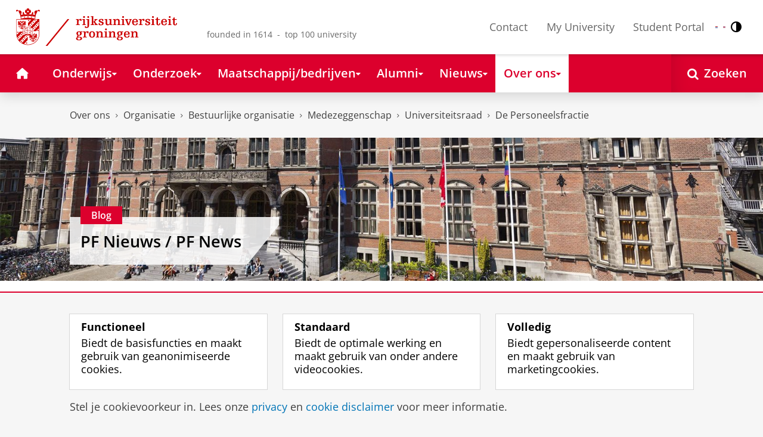

--- FILE ---
content_type: text/html;charset=UTF-8
request_url: https://www.rug.nl/about-ug/organization/administrative-organization/participation-decision-making/uraad/de-personeelsfractie/blog/verklaring-in-ur-namens-alle-fracties
body_size: 9821
content:
<!DOCTYPE html><html prefix="og: http://ogp.me/ns# article: http://ogp.me/ns/article#" lang="nl" data-tag-manager-id="GTM-WLHD85V"><head><META http-equiv="Content-Type" content="text/html; charset=UTF-8">
<meta content="NOODP" name="ROBOTS">
<meta content="nl" http-equiv="Content-Language">
<title>Verklaring in UR namens alle fracties | De Personeelsfractie | Rijksuniversiteit Groningen</title>
<link rel="alternate" hreflang="nl" href="https://www.rug.nl/about-ug/organization/administrative-organization/participation-decision-making/uraad/de-personeelsfractie/blog/verklaring-in-ur-namens-alle-fracties?lang=nl" />
<link rel="alternate" hreflang="x-default" href="https://www.rug.nl/about-ug/organization/administrative-organization/participation-decision-making/uraad/de-personeelsfractie/blog/verklaring-in-ur-namens-alle-fracties" />
<meta charset="utf-8">
<meta content="telephone=no" name="format-detection">
<meta content="summary" name="twitter:card">
<meta content="article" property="og:type">
<meta content="https://www.rug.nl/about-ug/organization/administrative-organization/participation-decision-making/uraad/de-personeelsfractie/blog/verklaring-in-ur-namens-alle-fracties" property="og:url">
<meta content="2019-12-04T16:06+01:00" property="article:published_time">
<meta content="2020-03-12T22:32+01:00" property="article:modified_time">
<meta property="og:title" content="Verklaring in UR namens alle fracties">
<meta property="og:description" content="De ontwikkelingen in Amsterdam worden uiteraard ook door de universiteitsraadfracties gevolgd. Dit resulteerde in een gezamenlijke verklaring namens alle...">
<meta property="og:site_name" content="Rijksuniversiteit Groningen">
<link href="/_definition/shared/css/jquery-smoothness/jquery-ui.min.css?version=2025-12-11" rel="stylesheet">
<link href="/_definition/shared/css/styles_v2.css?version=2025-12-11" rel="stylesheet" type="text/css">
<link href="/_definition/shared/css/fotorama.css?version=2025-12-11" rel="stylesheet" type="text/css">
<link href="/_definition/shared/images/favicons/apple-touch-icon-57x57.png" sizes="57x57" rel="apple-touch-icon">
<link href="/_definition/shared/images/favicons/apple-touch-icon-114x114.png" sizes="114x114" rel="apple-touch-icon">
<link href="/_definition/shared/images/favicons/apple-touch-icon-72x72.png" sizes="72x72" rel="apple-touch-icon">
<link href="/_definition/shared/images/favicons/apple-touch-icon-144x144.png" sizes="144x144" rel="apple-touch-icon">
<link href="/_definition/shared/images/favicons/apple-touch-icon-60x60.png" sizes="60x60" rel="apple-touch-icon">
<link href="/_definition/shared/images/favicons/apple-touch-icon-120x120.png" sizes="120x120" rel="apple-touch-icon">
<link href="/_definition/shared/images/favicons/apple-touch-icon-76x76.png" sizes="76x76" rel="apple-touch-icon">
<link href="/_definition/shared/images/favicons/apple-touch-icon-152x152.png" sizes="152x152" rel="apple-touch-icon">
<link href="/_definition/shared/images/favicons/icon.ico" rel="shortcut icon">
<meta content="user-scalable=1, initial-scale=1.0" name="viewport">
<template data-alertsurl="" id="alertsConfig"></template>
<script src="/_definition/shared/js/jquery.js?version=2025-12-11" type="text/javascript"></script><script src="/_definition/shared/js/ucms.js?version=2025-12-11" type="text/javascript"></script><script src="/_definition/shared/js/jquery-ui.js?version=2025-12-11" type="text/javascript"></script><script src="/_definition/shared/js/js-cookie.js?version=2025-12-11" type="text/javascript"></script><script src="/_definition/shared/js/md5.js?version=2025-12-11" type="text/javascript"></script><script src="/_definition/shared/js/rug-shared.js?version=2025-12-11" type="text/javascript"></script><script src="/_definition/shared/js/jquery.dialogoptions.js?version=2025-12-11" type="text/javascript"></script><script src="/_definition/shared/js/jquery.dialogoptions-rug.js?version=2025-12-11" type="text/javascript"></script><script src="/_definition/shared/js/imagesloaded.js?version=2025-12-11" type="text/javascript"></script><script src="/_definition/shared/js/jquery.mobile.custom.min.js?version=2025-12-11" type="text/javascript"></script><script src="/_definition/shared/js/fotorama.js?version=2025-12-11" type="text/javascript"></script><script src="/_definition/shared/js/interface.bundle.js?version=2025-12-11" type="text/javascript"></script><script src="/_definition/shared/js/blogs.bundle.js?version=2025-12-11" type="text/javascript"></script><script type="text/javascript" src="/_definition/shared/js/cross-frame.js?version=2025-12-11"></script>
</head>
<body itemtype="https://schema.org/WebPage" itemscope="itemscope" id="top" class="page--blogentry"><!--googleoff: all-->
<noscript>
<strong>Javascript must be enabled for the correct page display</strong>
</noscript>
<!--Google Tag Manager (noscript)-->
<noscript>
<iframe style="display:none;visibility:hidden" width="0" height="0" src="https://www.googletagmanager.com/ns.html?id=GTM-WLHD85V"></iframe>
</noscript>
<!--End Google Tag Manager (no script)-->
<script src="/_definition/shared/js/contrastmode.js"></script><a href="#main" class="rug-hidden-visually rug-hidden-visually--focusable">Skip to Content</a><a href="#nav" class="rug-hidden-visually rug-hidden-visually--focusable">Skip to Navigation</a>
<!--portal context: /-->
<header data-toggle-group="mainmenu" data-toggle-class="rug-site-header--open" data-toggle-id="menu-show" class="rug-site-header js--togglable-item js--sticky-header"><div class="rug-wrapper rug-wrapper--big rug-wrapper--flush">
<div class="rug-site-header__bar">
<a class="rug-site-header__item" accesskey="1" href="https://www.rug.nl/"><img class="rug-site-logo" src="/_definition/shared/images/logo--nl.svg" alt="Rijksuniversiteit Groningen"><span class="rug-hidden-visually">Rijksuniversiteit Groningen</span></a><span class="rug-site-header__item"><span class="rug-site-header__text rug-site-header__slogan rug-hidden-l">founded in 1614 &nbsp;-&nbsp; top 100 university</span></span>
<div class="rug-site-header__item rug-site-header__item--close">
<a href="#" data-toggle-group="mainmenu" data-toggle-class="rug-toggleable" data-toggle-id="menu-hide" class="rug-button rug-font-white rug-button--nav js--togglable-switch">Sluiten<span class="rug-icon rug-icon--l rug-icon--close rug-ml-xxs" aria-hidden="true"></span></a>
</div>
<nav class="rug-site-header__item">
<ul class="rug-nav--meta rug-mr-xs">
<li class="rug-nav--meta__item rug-nav--meta__item--mobile">
<a href="#" data-toggle-group="mainmenu" data-toggle-class="rug-toggleable" data-toggle-id="menu-show" class="js-id--main_menu_toggle js--togglable-switch rug-font-black"><span class="rug-icon rug-icon--menu rug-icon--xl" aria-hidden="true"></span><span class="rug-hidden-visually">Menu en zoeken</span></a>
</li>
<li class="rug-nav--meta__item">
<a href="/about-ug/contact/" accesskey="5" class="rug-nav--meta__link js--main-menu-clone">Contact</a>
</li>
<li class="rug-nav--meta__item">
<a href="https://myuniversity.rug.nl/infonet/medewerkers/dashboard/" accesskey="5" class="rug-nav--meta__link js--main-menu-clone">My University</a>
</li>
<li class="rug-nav--meta__item">
<a href="https://brightspace.rug.nl/" accesskey="5" class="rug-nav--meta__link js--main-menu-clone">Student Portal</a>
</li>
<li class="rug-nav--meta__item rug-language-select" title="Taal selectie">
<button data-postfix="" data-language="nl" class="rug-mr-xs rug-button--language-select"><span class="rug-flag-icon rug-flag-icon-nl"></span><span class="rug-hidden-visually">Nederlands</span></button><button data-postfix="" data-language="en" class="rug-mr-xs rug-button--language-select"><span class="rug-flag-icon rug-flag-icon-en"></span><span class="rug-hidden-visually">English</span></button>
</li>
<li class="rug-nav--meta__item" title="Contrastmodus">
<button class="rug-mr-xs rug-button--contrast-select"><span class="rug-icon rug-icon--contrast"></span><span class="rug-hidden-visually">Contrastmodus</span></button>
</li>
</ul>
</nav>
<nav class="rug-site-header__item">
<ul class="rug-nav--meta">
<li class="rug-nav--meta__item rug-nav--meta__item--mobile">
<a href="/search/" class="rug-font-black"><span class="rug-icon rug-icon--search rug-icon--xl" aria-hidden="true"></span><span class="rug-hidden-visually">Zoekpagina</span></a>
</li>
</ul>
</nav>
</div>
</div><template id="cookie-alert-html">&lt;div class="rug-mask js--requires-cookie-consent-trigger"&gt;&lt;div class="rug-warning--overlay rug-hidden rug-theme--content"&gt;&lt;span class="rug-icon rug-icon--close rug-absolute rug-absolute--top-right rug-mt-xs rug-mr-xs rug-cursor--pointer js--requires-cookie-consent-close"/&gt;&lt;div class="rug-notification--info rug-p js-id--alert"&gt;&lt;span class="rug-icon rug-icon--warn rug-icon--xl rug-mr-s" aria-hidden="true"/&gt;&lt;p&gt;Voor het tonen van deze inhoud is uw toestemming nodig voor het plaatsen van bepaalde cookies.&lt;/p&gt;&lt;p&gt;U kunt uw &lt;button class="rug-inline-button js--cookie-consent-popup"&gt;cookie instellingen aanpassen&lt;/button&gt;.&lt;/p&gt;&lt;/div&gt;&lt;/div&gt;&lt;/div&gt;</template><template id="cookie-consent-conf">
					{
						"requiresCookieConsentCheck": "true",
						"checkedCookieConsent": "no",
						"hasCookieConsent": "no"
					}
				</template><script src="/_definition/shared/js/init-cookies.js?version=" type="text/javascript"></script>
<div class="rug-background-menu rug-shadow-box-inset">
<div class="rug-wrapper rug-wrapper--big rug-wrapper--flush">
<form name="gs" id="search-form" action="/search/" class="rug-site-search rug-mb-0">
<fieldset class="rug-mb-0 rug-shadow-box">
<legend class="rug-hidden-visually">Zoeken</legend><label for="searchtext" class="rug-hidden-visually">Zoeken</label><input placeholder="Zoektermen..." id="searchtext" type="text" accesskey="4" autocomplete="off" role="combobox" aria-haspopup="false" name="search" class="rug-site-search__input q text"><input value="true" name="isNewSearch" type="hidden"><button type="submit" class="rug-site-search__button"><span class="rug-icon rug-icon--l rug-icon--search" aria-hidden="true"></span><span class="rug-hidden-visually">Zoeken</span></button>
</fieldset>
</form>
<nav class="rug-nav--main__container">
<ul class="rug-nav--main" id="nav">
<li class="rug-nav--main__item">
<a href="/" data-path="/" class="rug-nav--main__button"><span class="rug-icon rug-icon--home" aria-hidden="true"></span><span class="rug-hidden-visually">Home</span></a>
</li>
<li data-path="/education/index.xml" class="rug-nav--main__item">
<a aria-expanded="false" aria-controls="rug-nav--flyout-1" href="/education/" class="rug-nav--main__link rug-nav--main__link-menu  js--noclick-m"><span>Onderwijs</span><span class="rug-icon rug-icon--s rug-icon--caret-down rug-nav--main__icon" aria-hidden="true"></span></a>
<div id="rug-nav--flyout-1" class="rug-nav--flyout">
<div class="rug-layout">
<div class="rug-layout__item rug-layout__item">
<ul class="rug-nav--flyout__list">
<li class="rug-nav--flyout__item">
<span class="rug-link--caret"></span><a href="/education/" class="rug-nav--flyout__link">Onderwijs</a>
</li>
<li class="rug-nav--flyout__item">
<span class="rug-link--caret"></span><a href="/education/application-enrolment-tuition-fees/" class="rug-nav--flyout__link">Aanmelden, inschrijven en collegegeld</a>
</li>
<li class="rug-nav--flyout__item">
<span class="rug-link--caret"></span><a href="/education/bachelor/" class="rug-nav--flyout__link">Bachelor</a>
</li>
<li class="rug-nav--flyout__item">
<span class="rug-link--caret"></span><a href="/education/master/" class="rug-nav--flyout__link">Master</a>
</li>
<li class="rug-nav--flyout__item">
<span class="rug-link--caret"></span><a href="/education/exchange/" class="rug-nav--flyout__link">Exchange</a>
</li>
<li class="rug-nav--flyout__item">
<span class="rug-link--caret"></span><a href="/education/phd-programmes/" class="rug-nav--flyout__link">Promotietrajecten</a>
</li>
<li class="rug-nav--flyout__item">
<span class="rug-link--caret"></span><a href="/education/summer-winter-schools/" class="rug-nav--flyout__link">Summer / Winter schools</a>
</li>
<li class="rug-nav--flyout__item">
<span class="rug-link--caret"></span><a href="/society-business/knowledge-and-learning/" class="rug-nav--flyout__link">Kennis en leren</a>
</li>
<li class="rug-nav--flyout__item">
<span class="rug-link--caret"></span><a href="/education/contact/#studiekiezers" class="rug-nav--flyout__link">Contact</a>
</li>
</ul>
</div>
</div>
</div>
</li>
<li data-path="/research/index.xml" class="rug-nav--main__item">
<a aria-expanded="false" aria-controls="rug-nav--flyout-2" href="/research/" class="rug-nav--main__link rug-nav--main__link-menu  js--noclick-m"><span>Onderzoek</span><span class="rug-icon rug-icon--s rug-icon--caret-down rug-nav--main__icon" aria-hidden="true"></span></a>
<div id="rug-nav--flyout-2" class="rug-nav--flyout rug-nav--flyout--discoverable">
<div class="rug-layout">
<div class="rug-layout__item rug-layout__item rug-width-m-12-24">
<ul class="rug-nav--flyout__list">
<li class="rug-nav--flyout__item">
<span class="rug-link--caret"></span><a href="/research/" class="rug-nav--flyout__link">Onderzoek</a>
</li>
<li class="rug-nav--flyout__item">
<span class="rug-link--caret"></span><a href="/research/researchthemes/" class="rug-nav--flyout__link">Onderzoeksthema's</a>
</li>
<li class="rug-nav--flyout__item">
<span class="rug-link--caret"></span><a href="/research/onderzoekscentra-en-instituten/" class="rug-nav--flyout__link">Onderzoekscentra en -instituten</a>
</li>
<li class="rug-nav--flyout__item">
<span class="rug-link--caret"></span><a href="/education/phd-programmes/" class="rug-nav--flyout__link">Promotietrajecten</a>
</li>
<li class="rug-nav--flyout__item">
<span class="rug-link--caret"></span><a href="/research/research-portal" class="rug-nav--flyout__link">Vind onderzoek en wetenschappers</a>
</li>
<li class="rug-nav--flyout__item">
<span class="rug-link--caret"></span><a href="/research/podcasts/university-of-groningen-podcasts" class="rug-nav--flyout__link">Podcasts</a>
</li>
<li class="rug-nav--flyout__item">
<span class="rug-link--caret"></span><a href="/research/video-slider/" class="rug-nav--flyout__link">Onderzoeksvideo's</a>
</li>
<li class="rug-nav--flyout__item">
<span class="rug-link--caret"></span><a href="/research/openscience/" class="rug-nav--flyout__link">Open Science</a>
</li>
<li class="rug-nav--flyout__item">
<span class="rug-link--caret"></span><a href="/research/research-support-portal/" class="rug-nav--flyout__link">Research Support Portal</a>
</li>
</ul>
</div>
<div class="rug-layout__item rug-width-m-12-24 js--show-random-child rug-pl-l">
<a href="/library/" class="rug-nav--flyout__link-image">
<figure class="rug-mb-s">
<img src="/medicallibrary/images/verwerken.jpg" alt=""></figure>Bibliotheek</a>
</div>
</div>
</div>
</li>
<li data-path="/society-business/index.xml" class="rug-nav--main__item">
<a aria-expanded="false" aria-controls="rug-nav--flyout-3" href="/society-business/" class="rug-nav--main__link rug-nav--main__link-menu  js--noclick-m"><span>Maatschappij/bedrijven</span><span class="rug-icon rug-icon--s rug-icon--caret-down rug-nav--main__icon" aria-hidden="true"></span></a>
<div id="rug-nav--flyout-3" class="rug-nav--flyout">
<div class="rug-layout">
<div class="rug-layout__item rug-layout__item">
<ul class="rug-nav--flyout__list">
<li class="rug-nav--flyout__item">
<span class="rug-link--caret"></span><a href="/society-business/" class="rug-nav--flyout__link">Maatschappij/bedrijven</a>
</li>
<li class="rug-nav--flyout__item">
<span class="rug-link--caret"></span><a href="/society-business/knowledge-and-learning/" class="rug-nav--flyout__link">Kennis en leren</a>
</li>
<li class="rug-nav--flyout__item">
<span class="rug-link--caret"></span><a href="/society-business/collaborating-with-the-university-of-groningen/" class="rug-nav--flyout__link">Samenwerken met de RUG</a>
</li>
<li class="rug-nav--flyout__item">
<span class="rug-link--caret"></span><a href="/society-business/young-talent/" class="rug-nav--flyout__link">Jong talent</a>
</li>
<li class="rug-nav--flyout__item">
<span class="rug-link--caret"></span><a href="/society-business/schools-for-science-society/" class="rug-nav--flyout__link">Schools voor Wetenschap &amp; Samenleving</a>
</li>
</ul>
</div>
</div>
</div>
</li>
<li data-path="/alumni/index.xml" class="rug-nav--main__item">
<a aria-expanded="false" aria-controls="rug-nav--flyout-4" href="/alumni/" class="rug-nav--main__link rug-nav--main__link-menu  js--noclick-m"><span>Alumni</span><span class="rug-icon rug-icon--s rug-icon--caret-down rug-nav--main__icon" aria-hidden="true"></span></a>
<div id="rug-nav--flyout-4" class="rug-nav--flyout">
<div class="rug-layout">
<div class="rug-layout__item rug-layout__item">
<ul class="rug-nav--flyout__list">
<li class="rug-nav--flyout__item">
<span class="rug-link--caret"></span><a href="/alumni/" class="rug-nav--flyout__link">Alumni</a>
</li>
<li class="rug-nav--flyout__item">
<span class="rug-link--caret"></span><a href="/alumni/for-alumni/alumnidag2024/terugblik-alumnidag-2024" class="rug-nav--flyout__link">Terugblik Alumnidag 2024</a>
</li>
<li class="rug-nav--flyout__item">
<span class="rug-link--caret"></span><a href="/alumni/for-alumni/" class="rug-nav--flyout__link">Voor alumni</a>
</li>
<li class="rug-nav--flyout__item">
<span class="rug-link--caret"></span><a href="/alumni/about-alumni/" class="rug-nav--flyout__link">Over alumni</a>
</li>
<li class="rug-nav--flyout__item">
<span class="rug-link--caret"></span><a href="/alumni/magazines-and-newsletters/" class="rug-nav--flyout__link">Magazines en nieuwsbrieven</a>
</li>
<li class="rug-nav--flyout__item">
<span class="rug-link--caret"></span><a href="/alumni/support-research-and-education/" class="rug-nav--flyout__link">Steun onderzoek en onderwijs</a>
</li>
<li class="rug-nav--flyout__item">
<span class="rug-link--caret"></span><a href="/alumni/magazines-and-newsletters/broerstraat-5/wijzigingen-doorgeven-registratie-en-abonnementen" class="rug-nav--flyout__link">Wijziging doorgeven</a>
</li>
<li class="rug-nav--flyout__item">
<span class="rug-link--caret"></span><a href="/alumni/contact/" class="rug-nav--flyout__link">Contact</a>
</li>
</ul>
</div>
</div>
</div>
</li>
<li data-path="/magazine/index.xml" class="rug-nav--main__item">
<a aria-expanded="false" aria-controls="rug-nav--flyout-5" href="/magazine/" class="rug-nav--main__link rug-nav--main__link-menu  js--noclick-m"><span>Nieuws</span><span class="rug-icon rug-icon--s rug-icon--caret-down rug-nav--main__icon" aria-hidden="true"></span></a>
<div id="rug-nav--flyout-5" class="rug-nav--flyout">
<div class="rug-layout">
<div class="rug-layout__item rug-layout__item">
<ul class="rug-nav--flyout__list">
<li class="rug-nav--flyout__item">
<span class="rug-link--caret"></span><a href="/magazine/" class="rug-nav--flyout__link">Magazine</a>
</li>
<li class="rug-nav--flyout__item">
<span class="rug-link--caret"></span><a href="/about-ug/latest-news/news/browse-news" class="rug-nav--flyout__link">Nieuwsoverzicht</a>
</li>
<li class="rug-nav--flyout__item">
<span class="rug-link--caret"></span><a href="/about-ug/latest-news/" class="rug-nav--flyout__link">Actueel</a>
</li>
</ul>
</div>
</div>
</div>
</li>
<li data-path="/about-ug/index.xml" class="rug-nav--main__item">
<a aria-expanded="false" aria-controls="rug-nav--flyout-6" href="/about-ug/" class="rug-nav--main__link rug-nav--main__link-menu  js--noclick-m"><span>Over ons</span><span class="rug-icon rug-icon--s rug-icon--caret-down rug-nav--main__icon" aria-hidden="true"></span></a>
<div id="rug-nav--flyout-6" class="rug-nav--flyout">
<div class="rug-layout">
<div class="rug-layout__item rug-layout__item">
<ul class="rug-nav--flyout__list">
<li class="rug-nav--flyout__item">
<span class="rug-link--caret"></span><a href="/about-ug/" class="rug-nav--flyout__link">Over ons</a>
</li>
<li class="rug-nav--flyout__item">
<span class="rug-link--caret"></span><a href="/about-ug/latest-news/" class="rug-nav--flyout__link">Actueel</a>
</li>
<li class="rug-nav--flyout__item">
<span class="rug-link--caret"></span><a href="/about-ug/profile/" class="rug-nav--flyout__link">Profiel</a>
</li>
<li class="rug-nav--flyout__item">
<span class="rug-link--caret"></span><a href="/about-ug/policy-and-strategy/" class="rug-nav--flyout__link">Beleid en strategie</a>
</li>
<li class="rug-nav--flyout__item">
<span class="rug-link--caret"></span><a href="/about-ug/organization/" class="rug-nav--flyout__link">Organisatie</a>
</li>
<li class="rug-nav--flyout__item">
<span class="rug-link--caret"></span><a href="/about-ug/work-with-us/" class="rug-nav--flyout__link">Werken bij de RUG</a>
</li>
<li class="rug-nav--flyout__item">
<span class="rug-link--caret"></span><a href="/about-ug/contact/" class="rug-nav--flyout__link">Contact en praktische zaken</a>
</li>
</ul>
</div>
</div>
</div>
</li>
<li class="rug-nav--main__item rug-nav--main__item--search">
<div class="js--rug-nav--main__search rug-nav--main__search-container">
<button aria-label="Open Zoeken" data-search-link="/search/" class="rug-nav--main__button rug-nav--main__button--last rug-nav--main__search-button rug-text-nowrap"><span class="rug-icon rug-icon--search" aria-hidden="true"></span><span class="rug-hidden-l rug-ml-xs" aria-hidden="true">Zoeken</span></button>
<div class="rug-nav--main__search-form-group rug-form-group rug-nav--main__search-form-group--hidden">
<form action="/search/">
<span class="rug-form-group-input-container"><input aria-label="Zoektermen..." placeholder="Zoektermen..." type="text" name="search" class="rug-form-input-text"></span><button aria-label="Zoeken" type="submit"><span class="rug-icon rug-icon--l rug-icon--search"></span></button>
</form>
</div>
</div>
</li>
</ul>
</nav>
</div>
</div>
</header>
<div class="rug-wrapper">
<template data-active-sub-menu-1="a2d757fb-e6e4-4059-93c1-937d05527e24-33.34" data-active-sub-menu-2="ca96031f-44dc-4fd5-ac2e-b6aa207a07dc-33.34" data-active-sub-menu-3="f74213ee-f51c-4017-9ea3-45d720e8f7a5-36.155" data-active-sub-menu-4="88d4d035-ac07-4aba-9116-83e2632ca6d5-36.153" data-active-sub-menu-5="72e831b9-4767-4220-a3d2-95adeedd44c7-36.153" data-active-sub-menu-6="5cabf3bc-8506-4273-9365-bd0402855dec-36.66" data-active-top-menu="/about-ug/index.xml" id="navigation-data"></template>
<div class="rug-breadcrumbs js--shrink-to-fit" itemprop="breadcrumb" itemscope="" itemtype="https://schema.org/BreadcrumbList">
<span itemprop="itemListElement" itemscope="" itemtype="https://schema.org/ListItem">
<meta content="Over ons" itemprop="name">
<meta content="1" itemprop="position">
<a class="rug-breadcrumbs__link js--shrinkable" href="/about-ug/" itemprop="item">Over ons</a></span><span class="rug-icon rug-icon--angle-right rug-breadcrumbs__divider"></span><span itemprop="itemListElement" itemscope="" itemtype="https://schema.org/ListItem">
<meta content="Organisatie" itemprop="name">
<meta content="2" itemprop="position">
<a class="rug-breadcrumbs__link js--shrinkable" href="/about-ug/organization/" itemprop="item">Organisatie</a></span><span class="rug-icon rug-icon--angle-right rug-breadcrumbs__divider"></span><span itemprop="itemListElement" itemscope="" itemtype="https://schema.org/ListItem">
<meta content="Bestuurlijke organisatie" itemprop="name">
<meta content="3" itemprop="position">
<a class="rug-breadcrumbs__link js--shrinkable" href="/about-ug/organization/administrative-organization/" itemprop="item">Bestuurlijke organisatie</a></span><span class="rug-icon rug-icon--angle-right rug-breadcrumbs__divider"></span><span itemprop="itemListElement" itemscope="" itemtype="https://schema.org/ListItem">
<meta content="Medezeggenschap" itemprop="name">
<meta content="4" itemprop="position">
<a class="rug-breadcrumbs__link js--shrinkable" href="/about-ug/organization/administrative-organization/participation-decision-making/" itemprop="item">Medezeggenschap</a></span><span class="rug-icon rug-icon--angle-right rug-breadcrumbs__divider"></span><span itemprop="itemListElement" itemscope="" itemtype="https://schema.org/ListItem">
<meta content="Universiteitsraad" itemprop="name">
<meta content="5" itemprop="position">
<a class="rug-breadcrumbs__link js--shrinkable" href="/about-ug/organization/administrative-organization/participation-decision-making/uraad/" itemprop="item">Universiteitsraad</a></span><span class="rug-icon rug-icon--angle-right rug-breadcrumbs__divider"></span><span itemprop="itemListElement" itemscope="" itemtype="https://schema.org/ListItem">
<meta content="De Personeelsfractie" itemprop="name">
<meta content="6" itemprop="position">
<a class="rug-breadcrumbs__link js--shrinkable" href="/about-ug/organization/administrative-organization/participation-decision-making/uraad/de-personeelsfractie/" itemprop="item">De Personeelsfractie</a></span>
</div>
</div>
<template id="navigation-active-content" data-active-content="fa0acac0-acd3-4d34-b372-a678b0aba0fe-33.36"></template>
<!--googleon: all--><div class="rug-button rug-button--medium rug-button--toTop js--scrolltop">
<span class="rug-icon rug-icon--angle-up"></span>
</div><div data-toggle-group="mainmenu" data-toggle-class="rug-nav--secondary--toggle-only--show" data-toggle-id="menu-show" class="rug-nav--secondary--toggle-only js--togglable-item">
<nav>
<ul data-toggle-group="mainmenu" data-toggle-class="rug-block-max-m" data-toggle-id="menu-show" class="js--id-content-menu rug-nav--secondary rug-shadow-box js--togglable-item">
				<li class="rug-nav--secondary__item rug-block-max-m ">
<a aria-controls="menu-main-submenu" aria-expanded="false" href="#" data-toggle-mode="togglable" data-toggle-group="submenu" data-toggle-class="rug-nav--secondary__link--selected" data-toggle-id="menu-main" class="rug-nav--secondary__link js--togglable-switch">HOME</a>
<ul data-toggle-group="submenu" data-toggle-class="rug-block" data-toggle-id="menu-main" class="js-id--mobilehome rug-nav--secondary__sub rug-nav--secondary__sub--hidden js--togglable-item" id="menu-main-submenu">
<li data-menu-id="510d8573-cf08-4df5-beaf-72e59fc08035-33.14" class="rug-nav--secondary__sub__item">
<a href="/education/" class="rug-nav--secondary__sub__link"><span class="rug-nav--secondary__sub__link-text">Onderwijs</span></a>
</li>
<li data-menu-id="3ae46c16-ad2e-444e-a43f-af867c3010a1-36.154" class="rug-nav--secondary__sub__item">
<a href="/research/" class="rug-nav--secondary__sub__link"><span class="rug-nav--secondary__sub__link-text">Onderzoek</span></a>
</li>
<li data-menu-id="6728218e-6801-4701-a152-95d1eb7068fb-33.35" class="rug-nav--secondary__sub__item">
<a href="/society-business/" class="rug-nav--secondary__sub__link"><span class="rug-nav--secondary__sub__link-text">Maatschappij/bedrijven</span></a>
</li>
<li data-menu-id="cf576754-17bf-47a8-94c9-ebe3998623e2-33.31" class="rug-nav--secondary__sub__item">
<a href="/alumni/" class="rug-nav--secondary__sub__link"><span class="rug-nav--secondary__sub__link-text">Alumni</span></a>
</li>
<li data-menu-id="cdc6fddf-0fd0-44ad-ad19-c0df0260e44c-33.13" class="rug-nav--secondary__sub__item">
<a href="/magazine/" class="rug-nav--secondary__sub__link"><span class="rug-nav--secondary__sub__link-text">Nieuws</span></a>
</li>
<li data-menu-id="a2d757fb-e6e4-4059-93c1-937d05527e24-33.34" class="rug-nav--secondary__sub__item">
<a href="/about-ug/" class="rug-nav--secondary__sub__link"><span class="rug-nav--secondary__sub__link-text  rug-b-0">Over ons</span></a>
</li>
</ul>
</li>

				<li class="rug-nav--secondary__item">
<a class="js--togglable-switch rug-nav--secondary__link" data-toggle-class="rug-nav--secondary__link--selected" data-toggle-group="submenu" data-toggle-id="menu-5cabf3bc-8506-4273-9365-bd0402855dec-36.66" data-toggle-mode="togglable">De Personeelsfractie</a>
<ul class="rug-nav--secondary__sub rug-nav--secondary__sub--hidden js--togglable-item" data-toggle-class="rug-block" data-toggle-group="submenu" data-toggle-id="menu-5cabf3bc-8506-4273-9365-bd0402855dec-36.66">
<li class="rug-nav--secondary__sub__item" data-cnt-id="79b16258-9d79-4e84-9e61-7858fc1dda19-36.67">
<a class="rug-nav--secondary__sub__link" href="/about-ug/organization/administrative-organization/participation-decision-making/uraad/de-personeelsfractie/"><span class="rug-nav--secondary__sub__link-text">De Personeelsfractie</span></a>
</li>
<li class="rug-nav--secondary__sub__item" data-menu-id="798b43c5-8e2f-4124-ae4c-6175998d262d-33.34">
<a class="rug-nav--secondary__sub__link" href="/about-ug/organization/administrative-organization/participation-decision-making/uraad/de-personeelsfractie/members2023-2025"><span class="rug-nav--secondary__sub__link-text">Leden 2023-2025</span></a>
</li>
<li class="rug-nav--secondary__sub__item" data-menu-id="f6c4706e-6263-4d72-8c80-4c1b6a7ae0a3-33.33">
<a class="rug-nav--secondary__sub__link" href="/about-ug/organization/administrative-organization/participation-decision-making/uraad/de-personeelsfractie/representatives-2025-2027"><span class="rug-nav--secondary__sub__link-text">Leden 2025-2027</span></a>
</li>
<li class="rug-nav--secondary__sub__item" data-menu-id="d1ade638-d25c-4360-8dee-9340a5a90025-33.31">
<a class="rug-nav--secondary__sub__link" href="/about-ug/organization/administrative-organization/participation-decision-making/uraad/de-personeelsfractie/blog/"><span class="rug-nav--secondary__sub__link-text">Blog</span></a>
</li>
<li class="rug-nav--secondary__sub__item" data-menu-id="f8988a84-7d05-4e77-a29c-f5e491204a23-33.33">
<a class="rug-nav--secondary__sub__link" href="/about-ug/organization/administrative-organization/participation-decision-making/uraad/de-personeelsfractie/previous-faction-members"><span class="rug-nav--secondary__sub__link-text  rug-b-0">Oud-leden</span></a>
</li>
</ul>
</li>

				<li class="rug-nav--secondary__item rug-block-max-m">
<ul class="rug-nav--secondary__sub rug-nav--secondary__sub--meta">
<li class="rug-nav--secondary__sub__item">
<a href="/about-ug/contact/" class="rug-nav--secondary__sub__link"><span class="rug-nav--secondary__sub__link-text rug-nav--secondary__sub__link-text--meta">Contact</span></a>
</li>
<li class="rug-nav--secondary__sub__item">
<a href="https://myuniversity.rug.nl/infonet/!navigate?loc=VA6Y7Vr0f90OOyBRDLOrLVQOw%2BlQ2PZ71v9iuLA86XY%3D" class="rug-nav--secondary__sub__link" rel="nofollow"><span class="rug-nav--secondary__sub__link-text rug-nav--secondary__sub__link-text--meta">My University</span></a>
</li>
<li class="rug-nav--secondary__sub__item">
<a href="https://brightspace.rug.nl/" class="rug-nav--secondary__sub__link" target="_blank"><span class="rug-nav--secondary__sub__link-text rug-nav--secondary__sub__link-text--meta  rug-b-0">Student Portal</span></a>
</li>
<li class="rug-nav--secondary__sub__item rug-nav--secondary__sub__item--buttons">
<ul>
<li class="rug-nav--secondary__sub__item rug-language-select" title="Taal selectie">
<button data-postfix="" data-language="nl" class="rug-mr-xs rug-button--language-select"><span class="rug-flag-icon rug-flag-icon-nl"></span><span class="rug-hidden-visually">Nederlands</span></button><button data-postfix="" data-language="en" class="rug-mr-xs rug-button--language-select"><span class="rug-flag-icon rug-flag-icon-en"></span><span class="rug-hidden-visually">English</span></button>
</li>
<li class="rug-nav--secondary__sub__item rug-nav--secondary__sub__item--contrast" title="Contrastmodus">
<button class="rug-mr-xs rug-button--contrast-select"><span class="rug-icon rug-icon--contrast"></span><span class="rug-hidden-visually">Contrastmodus</span></button>
</li>
</ul>
</li>
</ul>
</li>
</ul>
</nav>
</div><header class="rug-wrapper rug-wrapper--big rug-wrapper--flush rug-mt-m">
<img src="/about-ug/organization/administrative-organization/participation-decision-making/uraad/de-personeelsfractie/blog/index!attachment?c=images/blog-image-normal.jpg&amp;version=6fcbe41f1096ff407117d0e101d6c953" alt="Header image PF Nieuws / PF News"><div class="rug-wrapper rug-relative">
<div class="rug-absolute--bottom-m">
<div class="rug-panel--content">
<span class="rug-panel--content__meta"><strong>Blog</strong></span>
<h1 class="rug-h2">
<a href="/about-ug/organization/administrative-organization/participation-decision-making/uraad/de-personeelsfractie/blog/" class="rug-font-black">PF Nieuws / PF News</a>
</h1>
</div>
</div>
</div>
</header><div class="rug-background-white rug-pb-l rug-pt" id="main">
<div class="rug-wrapper">
<div class="rug-layout">
<section data-toggle-group="mainmenu" data-toggle-id="menu-show" data-toggle-class="rug-hidden-m--block" class="rug-layout__item rug-width-m-16-24 ">
<h1 class="rug-theme--content">Verklaring in UR namens alle fracties</h1>
<div class="rug-mb-xs">
<div class="rug-clear rug-attributes--container rug-mb-xxs">
<span class="rug-attributes__label rug-text-nowrap">Datum:</span><span>03 maart 2015</span>
</div>
</div>
<div class="rug-theme--content rug-mb">
<div>De ontwikkelingen in Amsterdam worden uiteraard ook door de universiteitsraadfracties gevolgd. Dit resulteerde in een gezamenlijke verklaring namens alle fracties in vergadering van 26 februari, waarin we de punten van herkenning aangaven. Geheel toevallig viel dat samen met de aanwezigheid van een zestal overigens erg rustige demonstranten op de publieke tribune. Naar aanleiding van de verklaring was er 10 maart een extra universiteitsraadvergadering met het CvB. Daar is een aantal verbeterpunten uit naar voren gekomen. The proof of the pudding is in the eating, nu de implementatie nog.</div>
</div>
<div class="rug-clearfix"></div>
<div class="rug-background-white rug-clear">
<div data-addsearch="exclude" class="rug-site-tools">
				
				<div class="rug-mt-s">
					<span class="rug-mr-xs">Deel dit</span>
					<a target="_blank" class="rug-button rug-button--neutral rug-button--medium js--analytics" data-category="button" data-label="share on facebook" href="https://www.facebook.com/sharer/sharer.php?u=https%3A%2F%2Fwww.rug.nl%2Fabout-ug%2Forganization%2Fadministrative-organization%2Fparticipation-decision-making%2Furaad%2Fde-personeelsfractie%2Fblog%2Fverklaring-in-ur-namens-alle-fracties"><span aria-hidden="true" class="rug-icon rug-icon--facebook rug-mr-xs"></span>Facebook</a>
					<a target="_blank" class="rug-button rug-button--neutral rug-button--medium js--analytics" data-category="button" data-label="share on linkedin" href="https://www.linkedin.com/shareArticle?mini=true&url=https%3A%2F%2Fwww.rug.nl%2Fabout-ug%2Forganization%2Fadministrative-organization%2Fparticipation-decision-making%2Furaad%2Fde-personeelsfractie%2Fblog%2Fverklaring-in-ur-namens-alle-fracties&title=Verklaring+in+UR+namens+alle+fracties&summary="><span aria-hidden="true" class="rug-icon rug-icon--linkedin rug-mr-xs"></span>LinkedIn</a>
				</div>
				
			</div>
</div>
</section>
<aside data-toggle-group="mainmenu" data-toggle-id="menu-show" data-toggle-class="rug-hidden-m--block" class="rug-layout__item rug-width-m-8-24">
<div class="rug-panel rug-panel--primary">
<div class="rug-layout">
<div class="rug-layout__item">
<div class="rug-panel__block rug-panel__block--divided rug-p js--equal">
<div class="rug-panel__block__title js--equal">Meest recente berichten</div>
<ul class="rug-list--bullets">
<li class="rug-list--bullets__item">
<a href="/about-ug/organization/administrative-organization/participation-decision-making/uraad/de-personeelsfractie/blog/the-personnel-faction-standing-together-for-our-university"><span>The Personnel Faction: Standing Together for our University</span></a>
</li>
<li class="rug-list--bullets__item">
<a href="/about-ug/organization/administrative-organization/participation-decision-making/uraad/de-personeelsfractie/blog/wat-doet-de-universiteitsraad"><span>Wat doet de Universiteitsraad en waarom moet je stemmen?</span></a>
</li>
<li class="rug-list--bullets__item">
<a href="/about-ug/organization/administrative-organization/participation-decision-making/uraad/de-personeelsfractie/blog/speech-on-governance-discussion-in-university-council"><span>Speech on Governance discussion in University Council</span></a>
</li>
<li class="rug-list--bullets__item">
<a href="/about-ug/organization/administrative-organization/participation-decision-making/uraad/de-personeelsfractie/blog/d-i-english-below"><span>D&amp;I (English below)</span></a>
</li>
<li class="rug-list--bullets__item">
<a href="/about-ug/organization/administrative-organization/participation-decision-making/uraad/de-personeelsfractie/blog/speech-on-real-estate"><span>Speech on Real Estate</span></a>
</li>
</ul>
</div>
</div>
<div class="rug-layout__item">
<div class="rug-panel__block rug-panel__block--divided rug-p js--equal">
<div class="rug-panel__block__title js--equal">Meest gebruikte tags</div>
<ul class="rug-list--bullets">
<li class="rug-list--bullets__item">
<a href="/about-ug/organization/administrative-organization/participation-decision-making/uraad/de-personeelsfractie/blog/?tag=Yantai"><span>Yantai
							(10)
						</span></a>
</li>
<li class="rug-list--bullets__item">
<a href="/about-ug/organization/administrative-organization/participation-decision-making/uraad/de-personeelsfractie/blog/?tag=universiteitsraad"><span>universiteitsraad
							(8)
						</span></a>
</li>
<li class="rug-list--bullets__item">
<a href="/about-ug/organization/administrative-organization/participation-decision-making/uraad/de-personeelsfractie/blog/?tag=UK"><span>UK
							(3)
						</span></a>
</li>
<li class="rug-list--bullets__item">
<a href="/about-ug/organization/administrative-organization/participation-decision-making/uraad/de-personeelsfractie/blog/?tag=ontgroening"><span>ontgroening
							(3)
						</span></a>
</li>
<li class="rug-list--bullets__item">
<a href="/about-ug/organization/administrative-organization/participation-decision-making/uraad/de-personeelsfractie/blog/?tag=SAR"><span>SAR
							(2)
						</span></a>
</li>
<li class="rug-list--bullets__item js-togglable-content" data-toggle-class="js-togglable-content" data-toggle-id="show-all">
<a href="/about-ug/organization/administrative-organization/participation-decision-making/uraad/de-personeelsfractie/blog/?tag=CvB"><span>CvB
							(2)
						</span></a>
</li>
<li class="rug-list--bullets__item js-togglable-content" data-toggle-class="js-togglable-content" data-toggle-id="show-all">
<a href="/about-ug/organization/administrative-organization/participation-decision-making/uraad/de-personeelsfractie/blog/?tag=Verkiezingen"><span>Verkiezingen
							(2)
						</span></a>
</li>
<li class="rug-list--bullets__item js-togglable-content" data-toggle-class="js-togglable-content" data-toggle-id="show-all">
<a href="/about-ug/organization/administrative-organization/participation-decision-making/uraad/de-personeelsfractie/blog/?tag=RvT"><span>RvT
							(2)
						</span></a>
</li>
<li class="rug-list--bullets__item js-togglable-content" data-toggle-class="js-togglable-content" data-toggle-id="show-all">
<a href="/about-ug/organization/administrative-organization/participation-decision-making/uraad/de-personeelsfractie/blog/?tag=yantai"><span>yantai
							(2)
						</span></a>
</li>
<li class="rug-list--bullets__item js-togglable-content" data-toggle-class="js-togglable-content" data-toggle-id="show-all">
<a href="/about-ug/organization/administrative-organization/participation-decision-making/uraad/de-personeelsfractie/blog/?tag=Poppema"><span>Poppema
							(1)
						</span></a>
</li>
<li class="rug-list--bullets__item js-togglable-content" data-toggle-class="js-togglable-content" data-toggle-id="show-all">
<a href="/about-ug/organization/administrative-organization/participation-decision-making/uraad/de-personeelsfractie/blog/?tag=fraude"><span>fraude
							(1)
						</span></a>
</li>
<li class="rug-list--bullets__item js-togglable-content" data-toggle-class="js-togglable-content" data-toggle-id="show-all">
<a href="/about-ug/organization/administrative-organization/participation-decision-making/uraad/de-personeelsfractie/blog/?tag=strategisch+plan"><span>strategisch plan
							(1)
						</span></a>
</li>
<li class="rug-list--bullets__item js-togglable-content" data-toggle-class="js-togglable-content" data-toggle-id="show-all">
<a href="/about-ug/organization/administrative-organization/participation-decision-making/uraad/de-personeelsfractie/blog/?tag=Private+middelen"><span>Private middelen
							(1)
						</span></a>
</li>
<li class="rug-list--bullets__item js-togglable-content" data-toggle-class="js-togglable-content" data-toggle-id="show-all">
<a href="/about-ug/organization/administrative-organization/participation-decision-making/uraad/de-personeelsfractie/blog/?tag=medezeggenschap"><span>medezeggenschap
							(1)
						</span></a>
</li>
<li class="rug-list--bullets__item js-togglable-content" data-toggle-class="js-togglable-content" data-toggle-id="show-all">
<a href="/about-ug/organization/administrative-organization/participation-decision-making/uraad/de-personeelsfractie/blog/?tag=reorganisaties"><span>reorganisaties
							(1)
						</span></a>
</li>
<li class="rug-list--bullets__item js-togglable-content" data-toggle-class="js-togglable-content" data-toggle-id="show-all">
<a href="/about-ug/organization/administrative-organization/participation-decision-making/uraad/de-personeelsfractie/blog/?tag=Universiteitsraad"><span>Universiteitsraad
							(1)
						</span></a>
</li>
<li class="rug-list--bullets__item js-togglable-content" data-toggle-class="js-togglable-content" data-toggle-id="show-all">
<a href="/about-ug/organization/administrative-organization/participation-decision-making/uraad/de-personeelsfractie/blog/?tag=Letteren"><span>Letteren
							(1)
						</span></a>
</li>
<li class="rug-list--bullets__item js-togglable-content" data-toggle-class="js-togglable-content" data-toggle-id="show-all">
<a href="/about-ug/organization/administrative-organization/participation-decision-making/uraad/de-personeelsfractie/blog/?tag=OBP"><span>OBP
							(1)
						</span></a>
</li>
<li class="rug-list--bullets__item js-togglable-content" data-toggle-class="js-togglable-content" data-toggle-id="show-all">
<a href="/about-ug/organization/administrative-organization/participation-decision-making/uraad/de-personeelsfractie/blog/?tag=bursaries"><span>bursaries
							(1)
						</span></a>
</li>
<li class="rug-list--bullets__item js-togglable-content" data-toggle-class="js-togglable-content" data-toggle-id="show-all">
<a href="/about-ug/organization/administrative-organization/participation-decision-making/uraad/de-personeelsfractie/blog/?tag=ACI"><span>ACI
							(1)
						</span></a>
</li>
<li class="rug-list--bullets__item js-togglable-content" data-toggle-class="js-togglable-content" data-toggle-id="show-all">
<a href="/about-ug/organization/administrative-organization/participation-decision-making/uraad/de-personeelsfractie/blog/?tag=University+College"><span>University College
							(1)
						</span></a>
</li>
<li class="rug-list--bullets__item js-togglable-content" data-toggle-class="js-togglable-content" data-toggle-id="show-all">
<a href="/about-ug/organization/administrative-organization/participation-decision-making/uraad/de-personeelsfractie/blog/?tag=Frysl%C3%A2n"><span>Frysl&acirc;n
							(1)
						</span></a>
</li>
<li class="rug-list--bullets__item js-togglable-content" data-toggle-class="js-togglable-content" data-toggle-id="show-all">
<a href="/about-ug/organization/administrative-organization/participation-decision-making/uraad/de-personeelsfractie/blog/?tag=promovendi"><span>promovendi
							(1)
						</span></a>
</li>
<li class="rug-list--bullets__item js-togglable-content" data-toggle-class="js-togglable-content" data-toggle-id="show-all">
<a href="/about-ug/organization/administrative-organization/participation-decision-making/uraad/de-personeelsfractie/blog/?tag=begroting"><span>begroting
							(1)
						</span></a>
</li>
<li class="rug-list--bullets__item js-togglable-content" data-toggle-class="js-togglable-content" data-toggle-id="show-all">
<a href="/about-ug/organization/administrative-organization/participation-decision-making/uraad/de-personeelsfractie/blog/?tag=introductietijden"><span>introductietijden
							(1)
						</span></a>
</li>
<li class="rug-list--bullets__item js-togglable-content" data-toggle-class="js-togglable-content" data-toggle-id="show-all">
<a href="/about-ug/organization/administrative-organization/participation-decision-making/uraad/de-personeelsfractie/blog/?tag=Raad+van+Toezicht"><span>Raad van Toezicht
							(1)
						</span></a>
</li>
<li class="rug-list--bullets__item js-togglable-content" data-toggle-class="js-togglable-content" data-toggle-id="show-all">
<a href="/about-ug/organization/administrative-organization/participation-decision-making/uraad/de-personeelsfractie/blog/?tag=Academic+Freedom"><span>Academic Freedom
							(1)
						</span></a>
</li>
<li class="rug-list--bullets__item js-togglable-content" data-toggle-class="js-togglable-content" data-toggle-id="show-all">
<a href="/about-ug/organization/administrative-organization/participation-decision-making/uraad/de-personeelsfractie/blog/?tag=werkdruk"><span>werkdruk
							(1)
						</span></a>
</li>
<li class="rug-list--bullets__item js-togglable-content" data-toggle-class="js-togglable-content" data-toggle-id="show-all">
<a href="/about-ug/organization/administrative-organization/participation-decision-making/uraad/de-personeelsfractie/blog/?tag=%23ontgroening"><span>#ontgroening
							(1)
						</span></a>
</li>
<li class="rug-list--bullets__item js-togglable-content" data-toggle-class="js-togglable-content" data-toggle-id="show-all">
<a href="/about-ug/organization/administrative-organization/participation-decision-making/uraad/de-personeelsfractie/blog/?tag=Language+Policy"><span>Language Policy
							(1)
						</span></a>
</li>
<div data-toggle-class="js-togglable-content" data-toggle-id="show-all">
<a class="js--togglable-switch rug-mr-xxs" data-toggle-id="show-all" href="#">Toon alle</a><span class="rug-icon rug-icon--caret-down"></span>
</div>
<div class="js-togglable-content" data-toggle-class="js-togglable-content" data-toggle-id="show-all">
<a class="js--togglable-switch rug-mr-xxs" data-toggle-id="show-all" href="#">Toon minder</a><span class="rug-icon rug-icon--caret-up"></span>
</div>
</ul>
</div>
</div>
<div class="rug-layout__item">
<div class="rug-panel__block rug-panel__block--divided rug-p js--equal">
<div class="rug-panel__block__title js--equal">Over de auteur(s)</div>
<div class="rug-theme--content rug-mb">
<div>
          
<div>De auteurs zijn (kandidaat) leden van de Personeelsfractie van de Universiteitsraad. Men schrijft op persoonlijke titel, tenzij anders vermeld.</div>

<div>The authors are (candidate) members of the Personnel Faction of the University Council. Contributions are strictly personal unless stated otherwise.</div>
        
</div>
</div>
<div class="rug-clearfix"></div>
</div>
</div>
<div class="rug-layout__item">
<div class="rug-panel__block rug-panel__block--divided rug-p js--equal">
<div class="rug-panel__block__title js--equal">Over deze blog</div>
<div class="rug-theme--content rug-mb">
<div>
<p>Blog Personeelsfractie Universiteitsraad</p>
</div>
</div>
<div class="rug-clearfix"></div>
</div>
</div>
</div>
</div>
</aside>
</div>
</div>
</div>
<!--googleoff: all--><div data-toggle-group="mainmenu" data-toggle-id="menu-show" data-toggle-class="rug-hidden-m--block" class="rug-background-white rug-pv-l rug-text-center">
<div class="rug-wrapper">
<div class="rug-layout">
<div class="rug-layout__item">
<span class="rug-mr-m">Volg de RUG</span><a href="https://www.facebook.com/universityofgroningen" target="_blank"><span title="facebook" class="rug-icon rug-icon--l rug-icon--facebook"></span><span class="rug-hidden-visually">facebook</span></a> <a href="https://www.linkedin.com/school/rijksuniversiteit-groningen/" target="_blank"><span title="linkedin" class="rug-icon rug-icon--l rug-icon--linkedin"></span><span class="rug-hidden-visually">linkedin</span></a> <a href="/about-ug/latest-news/press-information/rss-feeds"><span title="rss" class="rug-icon rug-icon--l rug-icon--rss"></span><span class="rug-hidden-visually">rss</span></a> <a href="https://www.instagram.com/universityofgroningen/" target="_blank"><span title="instagram" class="rug-icon rug-icon--l rug-icon--instagram"></span><span class="rug-hidden-visually">instagram</span></a> <a href="https://www.youtube.com/universityGroningen" target="_blank"><span title="youtube" class="rug-icon rug-icon--l rug-icon--youtube"></span><span class="rug-hidden-visually">youtube</span></a> 
</div>
</div>
</div>
</div>
<footer data-toggle-group="mainmenu" data-toggle-id="menu-show" data-toggle-class="rug-hidden-m--block"><div class="rug-doormat rug-background-neutral-30">
<div class="rug-wrapper">
<div class="rug-layout rug-layout--no-margins">
<div class="rug-layout__item rug-width-s-12-24 rug-width-l-6-24">
<a href="/education/" class="rug-doormat__heading__link rug-doormat__heading__link--desktop">Studiekiezers</a><a href="/education/" class="rug-doormat__heading__link rug-doormat__heading__link--mobile js--equal js--togglable-switch" data-toggle-id="N10007" data-toggle-class="rug-doormat__heading__link--active" data-toggle-group="js-id-doormat" data-toggle-mode="togglable">Studiekiezers</a>
<ul class="rug-doormat__list rug-list--unstyled">
<li>
<a href="/education/" class="rug-doormat__link rug-doormat__link--mobile">Studiekiezers</a>
</li>
<li>
<a href="/education/events/" class="rug-doormat__link">Voorlichtingsactiviteiten voor studiekiezers</a>
</li>
<li>
<a href="/bachelors/" class="rug-doormat__link">Bacheloropleidingen</a>
</li>
<li>
<a href="/education/master/" class="rug-doormat__link">Masteropleidingen</a>
</li>
<li>
<a href="/society-business/scholierenacademie/" class="rug-doormat__link">Scholierenacademie</a>
</li>
<li>
<a href="/education/summer-winter-schools/" class="rug-doormat__link">Summer Schools</a>
</li>
<li>
<a href="/education/honours-college/" class="rug-doormat__link">Honours College</a>
</li>
<li>
<a href="/education/phd-programmes/" class="rug-doormat__link">Promotietrajecten</a>
</li>
<li>
<a href="/education/faq/" class="rug-doormat__link">Veelgestelde vragen</a>
</li>
</ul>
</div>
<div class="rug-layout__item rug-width-s-12-24 rug-width-l-6-24">
<a href="/society-business/" class="rug-doormat__heading__link rug-doormat__heading__link--desktop">Maatschappij/bedrijven</a><a href="/society-business/" class="rug-doormat__heading__link rug-doormat__heading__link--mobile js--equal js--togglable-switch" data-toggle-id="N100CF" data-toggle-class="rug-doormat__heading__link--active" data-toggle-group="js-id-doormat" data-toggle-mode="togglable">Maatschappij/bedrijven</a>
<ul class="rug-doormat__list rug-list--unstyled">
<li>
<a href="/society-business/" class="rug-doormat__link rug-doormat__link--mobile">Maatschappij/bedrijven</a>
</li>
<li>
<a href="/library/" class="rug-doormat__link">Universiteitsbibliotheek Groningen</a>
</li>
<li>
<a href="https://research.rug.nl/en/persons/" class="rug-doormat__link" target="_blank">Zoek een deskundige</a>
</li>
<li>
<a href="/language-centre/" class="rug-doormat__link">Talencentrum</a>
</li>
<li>
<a href="/society-business/collaborating-with-the-university-of-groningen/" class="rug-doormat__link">Samenwerken met de RUG</a>
</li>
<li>
<a href="/society-business/center-for-information-technology/" class="rug-doormat__link">Centrum voor Informatie Technologie</a>
</li>
<li>
<a href="/museum/" class="rug-doormat__link">Universiteitsmuseum</a>
</li>
<li>
<a href="/about-ug/organization/service-departments/ishop/" class="rug-doormat__link">Universiteitswinkel</a>
</li>
<li>
<a href="/careerservices/" class="rug-doormat__link">Career Services</a>
</li>
<li>
<a href="https://sggroningen.nl/" class="rug-doormat__link" target="_blank">Studium Generale</a>
</li>
<li>
<a href="/about-ug/profile/facts-and-figures/duurzaamheid/" class="rug-doormat__link">Duurzame universiteit</a>
</li>
<li>
<a href="/society-business/science-shops/" class="rug-doormat__link">Wetenschapswinkel</a>
</li>
<li>
<a href="/society-business/schools-for-science-society/" class="rug-doormat__link">Schools voor Wetenschap &amp; Samenleving</a>
</li>
</ul>
</div>
<div class="rug-layout__item rug-width-s-12-24 rug-width-l-6-24">
<a href="/alumni/" class="rug-doormat__heading__link rug-doormat__heading__link--desktop">Alumni</a><a href="/alumni/" class="rug-doormat__heading__link rug-doormat__heading__link--mobile js--equal js--togglable-switch" data-toggle-id="N101E2" data-toggle-class="rug-doormat__heading__link--active" data-toggle-group="js-id-doormat" data-toggle-mode="togglable">Alumni</a>
<ul class="rug-doormat__list rug-list--unstyled">
<li>
<a href="/alumni/" class="rug-doormat__link rug-doormat__link--mobile">Alumni</a>
</li>
<li>
<a href="/alumni/news-events/events/" class="rug-doormat__link">Alumni activiteiten</a>
</li>
<li>
<a href="/alumni/magazines-and-newsletters/" class="rug-doormat__link">Magazines en nieuwsbrieven</a>
</li>
<li>
<a href="/alumni/update-your-information/" class="rug-doormat__link">Wijzigingen doorgeven</a>
</li>
<li>
<a href="/alumni/support-research-and-education/" class="rug-doormat__link">Steun onderzoek en onderwijs</a>
</li>
</ul>
</div>
<div class="rug-layout__item rug-width-s-12-24 rug-width-l-6-24">
<a href="/about-ug/" class="rug-doormat__heading__link rug-doormat__heading__link--desktop">Over ons</a><a href="/about-ug/" class="rug-doormat__heading__link rug-doormat__heading__link--mobile js--equal js--togglable-switch" data-toggle-id="N10241" data-toggle-class="rug-doormat__heading__link--active" data-toggle-group="js-id-doormat" data-toggle-mode="togglable">Over ons</a>
<ul class="rug-doormat__list rug-list--unstyled">
<li>
<a href="/about-ug/" class="rug-doormat__link rug-doormat__link--mobile">Over ons</a>
</li>
<li>
<a href="/about-ug/practical-matters/how-to-find-us" class="rug-doormat__link">Waar vindt u ons</a>
</li>
<li>
<a href="/about-ug/work-with-us/job-opportunities/" class="rug-doormat__link">Vacatures</a>
</li>
<li>
<a href="/feb/" class="rug-doormat__link">Faculteit Economie en Bedrijfskunde</a>
</li>
<li>
<a href="/gmw/" class="rug-doormat__link">Faculteit Gedrags- en Maatschappijwetenschappen</a>
</li>
<li>
<a href="/rcs/" class="rug-doormat__link">Faculteit Religie, Cultuur en Maatschappij</a>
</li>
<li>
<a href="/let/" class="rug-doormat__link">Faculteit der Letteren</a>
</li>
<li>
<a href="/umcg/" class="rug-doormat__link">Faculteit Medische Wetenschappen</a>
</li>
<li>
<a href="/rechten/" class="rug-doormat__link">Faculteit Rechtsgeleerdheid</a>
</li>
<li>
<a href="/frw/" class="rug-doormat__link">Faculteit Ruimtelijke Wetenschappen</a>
</li>
<li>
<a href="/filosofie/" class="rug-doormat__link">Faculteit Wijsbegeerte</a>
</li>
<li>
<a href="/fse/" class="rug-doormat__link">Faculty of Science and Engineering</a>
</li>
<li>
<a href="/ucg/" class="rug-doormat__link">University College Groningen</a>
</li>
<li>
<a href="/cf/" class="rug-doormat__link">Campus Frysl&acirc;n</a>
</li>
<li>
<a href="/about-ug/organization/university-services/" class="rug-doormat__link">University Services</a>
</li>
<li>
<a href="/about-ug/organization/service-departments/facilitaire-organisatie" class="rug-doormat__link">Facilitaire Organisatie</a>
</li>
<li>
<a href="/about-ug/organization/university-services/communication" class="rug-doormat__link">Corporate Communicatie</a>
</li>
<li>
<a href="/about-ug/latest-news/events/calendar/" class="rug-doormat__link">Agenda</a>
</li>
</ul>
</div>
</div>
</div>
</div>
<div data-toggle-group="mainmenu" data-toggle-id="menu-show" data-toggle-class="rug-hidden-m--block" class="rug-doormat rug-background-white rug-pv-l rug-text-center">
<div class="rug-wrapper">
<a class="rug-font-default rug-doormat__metalink" href="/info/disclaimer-copyright">Disclaimer &amp; Copyright</a> <a class="rug-font-default rug-doormat__metalink" href="/info/privacy">Privacy</a> <a class="rug-font-default rug-doormat__metalink" href="/info/cookies">Cookies</a> <a class="rug-font-default rug-doormat__metalink" href="/about-ug/organization/administrative-organization/participation-decision-making/uraad/de-personeelsfractie/blog/verklaring-in-ur-namens-alle-fracties!sso">Inloggen</a>
</div>
</div>
</footer><div>
<div class="js-id--cookieconsent rug-hidden-initially rug-pt rug-pb rug-site-header--cookie-consent rug-cookie-consent__mobile-scroll rug-background-neutral-10" id="ConsentBar" data-nosnippet="">
    <div class="rug-wrapper">
        <div class="rug-layout">
            <div class="rug-cookie-consent--cards-container">
                <div class="rug-layout__item rug-width-s-12-24 rug-width-m-8-24 rug-width-l-8-24 rug-mv-xs">
                    <a class="rug-cookie-consent--card rug-flex rug-p-xs js--cookie" data-js--cookie="cookies-accept-functional">
                        <div class="rug-cookie-consent--card-text rug-ml-xs rug-mb-xs">
                            <div class="rug-cookie-consent--card-title rug-mb-xxs">Functioneel</div>
                            <div class="rug-cookie-consent--card-text rug-mr-xs rug-mb-xxs">
                                Biedt de basisfuncties en maakt gebruik van geanonimiseerde cookies.
                            </div>
                        </div>
                    </a>
                </div>
                <div class="rug-layout__item rug-width-s-12-24 rug-width-m-8-24 rug-width-l-8-24 rug-mv-xs">
                    <a class="rug-cookie-consent--card rug-flex rug-p-xs js--cookie" data-js--cookie="cookies-accept-regular">
                        <div class="rug-cookie-consent--card-text rug-ml-xs rug-mb-xs">
                            <div class="rug-cookie-consent--card-title rug-mb-xxs">Standaard</div>
                            <div class="rug-cookie-consent--card-text rug-mr-xs rug-mb-xxs">
                                Biedt de optimale werking en maakt gebruik van onder andere videocookies.
                            </div>
                        </div>
                    </a>
                </div>
                <div class="rug-layout__item rug-width-s-12-24 rug-width-m-8-24 rug-width-l-8-24 rug-mv-xs">
                    <a class="rug-cookie-consent--card rug-flex rug-p-xs js--cookie" data-js--cookie="cookies-accept-all" >
                        <div class="rug-cookie-consent--card-text rug-ml-xs rug-mb-xs">
                            <div class="rug-cookie-consent--card-title rug-mb-xxs">Volledig</div>
                            <div class="rug-cookie-consent--card-text rug-mr-xs rug-mb-xxs">
                                Biedt gepersonaliseerde content en maakt gebruik van marketingcookies.
                            </div>
                        </div>
                    </a>
                </div>
            </div>
        </div>
        <div class="rug-layout rug-mt-xs">
            <div class="rug-layout__item rug-width-m-18-24">
                Stel je cookievoorkeur in. Lees onze <a href="/info/privacy">privacy</a> en <a href="/info/cookies">cookie disclaimer</a> voor meer informatie.
            </div>
        </div>
    </div>
</div>
	
</div>
</body>
</html>
